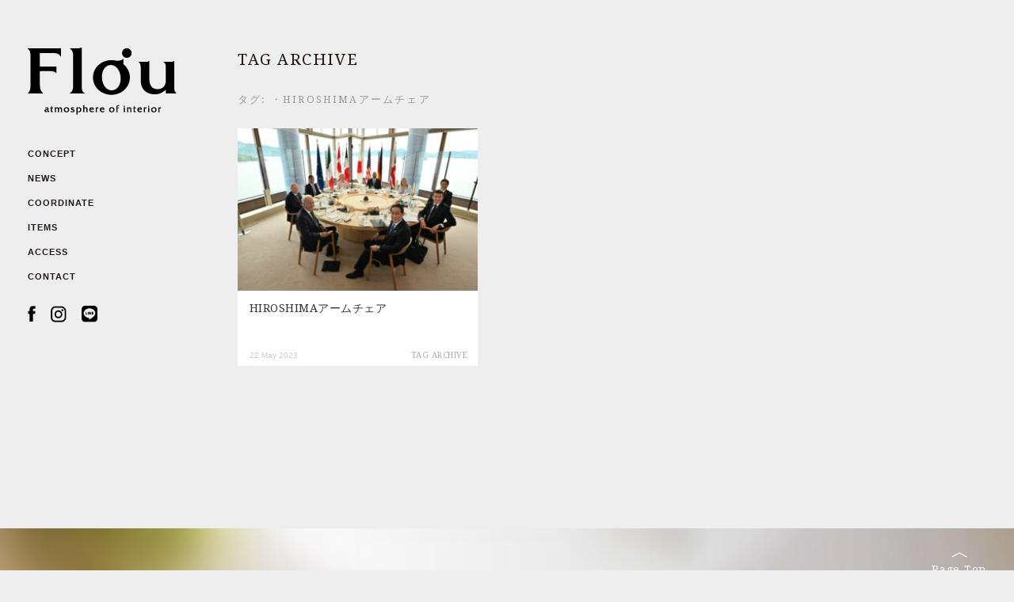

--- FILE ---
content_type: text/html; charset=UTF-8
request_url: https://flou-life.jp/tag/%E3%83%BBhiroshima%E3%82%A2%E3%83%BC%E3%83%A0%E3%83%81%E3%82%A7%E3%82%A2/
body_size: 7439
content:
<!DOCTYPE html>
<html lang="ja">
<head>
	<meta charset="UTF-8">
	<!-- Google Tag Manager -->
	<script>(function(w,d,s,l,i){w[l]=w[l]||[];w[l].push({'gtm.start':
	new Date().getTime(),event:'gtm.js'});var f=d.getElementsByTagName(s)[0],
	j=d.createElement(s),dl=l!='dataLayer'?'&l='+l:'';j.async=true;j.src=
	'https://www.googletagmanager.com/gtm.js?id='+i+dl;f.parentNode.insertBefore(j,f);
	})(window,document,'script','dataLayer','GTM-WBK5ZHG');</script>
	<!-- End Google Tag Manager -->
	<meta name="viewport" content="width=device-width">
	
	<link rel="icon" href="https://flou-life.jp/wp-content/themes/flou2/favicon.png">
	<link href="https://maxcdn.bootstrapcdn.com/font-awesome/4.7.0/css/font-awesome.min.css" rel="stylesheet" integrity="sha384-wvfXpqpZZVQGK6TAh5PVlGOfQNHSoD2xbE+QkPxCAFlNEevoEH3Sl0sibVcOQVnN" crossorigin="anonymous">
	<meta name='robots' content='max-image-preview:large' />
	<style>img:is([sizes="auto" i], [sizes^="auto," i]) { contain-intrinsic-size: 3000px 1500px }</style>
	
<!-- This site is optimized with the Yoast SEO plugin v8.0 - https://yoast.com/wordpress/plugins/seo/ -->
<title>「・HIROSHIMAアームチェア」のタグが付いた記事一覧 | Flou - 広島のインテリアショップ「フロウ」</title>
<link rel="canonical" href="https://flou-life.jp/tag/%e3%83%bbhiroshima%e3%82%a2%e3%83%bc%e3%83%a0%e3%83%81%e3%82%a7%e3%82%a2/" />
<meta property="og:locale" content="ja_JP" />
<meta property="og:type" content="object" />
<meta property="og:title" content="「・HIROSHIMAアームチェア」のタグが付いた記事一覧 | Flou - 広島のインテリアショップ「フロウ」" />
<meta property="og:url" content="https://flou-life.jp/tag/%e3%83%bbhiroshima%e3%82%a2%e3%83%bc%e3%83%a0%e3%83%81%e3%82%a7%e3%82%a2/" />
<meta property="og:site_name" content="Flou - 広島のインテリアショップ「フロウ」" />
<meta name="twitter:card" content="summary_large_image" />
<meta name="twitter:title" content="「・HIROSHIMAアームチェア」のタグが付いた記事一覧 | Flou - 広島のインテリアショップ「フロウ」" />
<script type='application/ld+json'>{"@context":"https:\/\/schema.org","@type":"Organization","url":"https:\/\/flou-life.jp\/","sameAs":["https:\/\/www.facebook.com\/Flou.life\/","https:\/\/www.instagram.com\/flou_photo\/"],"@id":"https:\/\/flou-life.jp\/#organization","name":"Flou","logo":""}</script>
<!-- / Yoast SEO plugin. -->

<link rel='dns-prefetch' href='//code.jquery.com' />
<link rel='dns-prefetch' href='//fonts.googleapis.com' />
<link rel="alternate" type="application/rss+xml" title="Flou - 広島のインテリアショップ「フロウ」 &raquo; ・HIROSHIMAアームチェア タグのフィード" href="https://flou-life.jp/tag/%e3%83%bbhiroshima%e3%82%a2%e3%83%bc%e3%83%a0%e3%83%81%e3%82%a7%e3%82%a2/feed/" />
<script type="text/javascript">
/* <![CDATA[ */
window._wpemojiSettings = {"baseUrl":"https:\/\/s.w.org\/images\/core\/emoji\/16.0.1\/72x72\/","ext":".png","svgUrl":"https:\/\/s.w.org\/images\/core\/emoji\/16.0.1\/svg\/","svgExt":".svg","source":{"concatemoji":"https:\/\/flou-life.jp\/wp-includes\/js\/wp-emoji-release.min.js?ver=6.8.3"}};
/*! This file is auto-generated */
!function(s,n){var o,i,e;function c(e){try{var t={supportTests:e,timestamp:(new Date).valueOf()};sessionStorage.setItem(o,JSON.stringify(t))}catch(e){}}function p(e,t,n){e.clearRect(0,0,e.canvas.width,e.canvas.height),e.fillText(t,0,0);var t=new Uint32Array(e.getImageData(0,0,e.canvas.width,e.canvas.height).data),a=(e.clearRect(0,0,e.canvas.width,e.canvas.height),e.fillText(n,0,0),new Uint32Array(e.getImageData(0,0,e.canvas.width,e.canvas.height).data));return t.every(function(e,t){return e===a[t]})}function u(e,t){e.clearRect(0,0,e.canvas.width,e.canvas.height),e.fillText(t,0,0);for(var n=e.getImageData(16,16,1,1),a=0;a<n.data.length;a++)if(0!==n.data[a])return!1;return!0}function f(e,t,n,a){switch(t){case"flag":return n(e,"\ud83c\udff3\ufe0f\u200d\u26a7\ufe0f","\ud83c\udff3\ufe0f\u200b\u26a7\ufe0f")?!1:!n(e,"\ud83c\udde8\ud83c\uddf6","\ud83c\udde8\u200b\ud83c\uddf6")&&!n(e,"\ud83c\udff4\udb40\udc67\udb40\udc62\udb40\udc65\udb40\udc6e\udb40\udc67\udb40\udc7f","\ud83c\udff4\u200b\udb40\udc67\u200b\udb40\udc62\u200b\udb40\udc65\u200b\udb40\udc6e\u200b\udb40\udc67\u200b\udb40\udc7f");case"emoji":return!a(e,"\ud83e\udedf")}return!1}function g(e,t,n,a){var r="undefined"!=typeof WorkerGlobalScope&&self instanceof WorkerGlobalScope?new OffscreenCanvas(300,150):s.createElement("canvas"),o=r.getContext("2d",{willReadFrequently:!0}),i=(o.textBaseline="top",o.font="600 32px Arial",{});return e.forEach(function(e){i[e]=t(o,e,n,a)}),i}function t(e){var t=s.createElement("script");t.src=e,t.defer=!0,s.head.appendChild(t)}"undefined"!=typeof Promise&&(o="wpEmojiSettingsSupports",i=["flag","emoji"],n.supports={everything:!0,everythingExceptFlag:!0},e=new Promise(function(e){s.addEventListener("DOMContentLoaded",e,{once:!0})}),new Promise(function(t){var n=function(){try{var e=JSON.parse(sessionStorage.getItem(o));if("object"==typeof e&&"number"==typeof e.timestamp&&(new Date).valueOf()<e.timestamp+604800&&"object"==typeof e.supportTests)return e.supportTests}catch(e){}return null}();if(!n){if("undefined"!=typeof Worker&&"undefined"!=typeof OffscreenCanvas&&"undefined"!=typeof URL&&URL.createObjectURL&&"undefined"!=typeof Blob)try{var e="postMessage("+g.toString()+"("+[JSON.stringify(i),f.toString(),p.toString(),u.toString()].join(",")+"));",a=new Blob([e],{type:"text/javascript"}),r=new Worker(URL.createObjectURL(a),{name:"wpTestEmojiSupports"});return void(r.onmessage=function(e){c(n=e.data),r.terminate(),t(n)})}catch(e){}c(n=g(i,f,p,u))}t(n)}).then(function(e){for(var t in e)n.supports[t]=e[t],n.supports.everything=n.supports.everything&&n.supports[t],"flag"!==t&&(n.supports.everythingExceptFlag=n.supports.everythingExceptFlag&&n.supports[t]);n.supports.everythingExceptFlag=n.supports.everythingExceptFlag&&!n.supports.flag,n.DOMReady=!1,n.readyCallback=function(){n.DOMReady=!0}}).then(function(){return e}).then(function(){var e;n.supports.everything||(n.readyCallback(),(e=n.source||{}).concatemoji?t(e.concatemoji):e.wpemoji&&e.twemoji&&(t(e.twemoji),t(e.wpemoji)))}))}((window,document),window._wpemojiSettings);
/* ]]> */
</script>
<style id='wp-emoji-styles-inline-css' type='text/css'>

	img.wp-smiley, img.emoji {
		display: inline !important;
		border: none !important;
		box-shadow: none !important;
		height: 1em !important;
		width: 1em !important;
		margin: 0 0.07em !important;
		vertical-align: -0.1em !important;
		background: none !important;
		padding: 0 !important;
	}
</style>
<link rel='stylesheet' id='wp-block-library-css' href='https://flou-life.jp/wp-includes/css/dist/block-library/style.min.css?ver=6.8.3' type='text/css' media='all' />
<style id='classic-theme-styles-inline-css' type='text/css'>
/*! This file is auto-generated */
.wp-block-button__link{color:#fff;background-color:#32373c;border-radius:9999px;box-shadow:none;text-decoration:none;padding:calc(.667em + 2px) calc(1.333em + 2px);font-size:1.125em}.wp-block-file__button{background:#32373c;color:#fff;text-decoration:none}
</style>
<style id='global-styles-inline-css' type='text/css'>
:root{--wp--preset--aspect-ratio--square: 1;--wp--preset--aspect-ratio--4-3: 4/3;--wp--preset--aspect-ratio--3-4: 3/4;--wp--preset--aspect-ratio--3-2: 3/2;--wp--preset--aspect-ratio--2-3: 2/3;--wp--preset--aspect-ratio--16-9: 16/9;--wp--preset--aspect-ratio--9-16: 9/16;--wp--preset--color--black: #000000;--wp--preset--color--cyan-bluish-gray: #abb8c3;--wp--preset--color--white: #ffffff;--wp--preset--color--pale-pink: #f78da7;--wp--preset--color--vivid-red: #cf2e2e;--wp--preset--color--luminous-vivid-orange: #ff6900;--wp--preset--color--luminous-vivid-amber: #fcb900;--wp--preset--color--light-green-cyan: #7bdcb5;--wp--preset--color--vivid-green-cyan: #00d084;--wp--preset--color--pale-cyan-blue: #8ed1fc;--wp--preset--color--vivid-cyan-blue: #0693e3;--wp--preset--color--vivid-purple: #9b51e0;--wp--preset--gradient--vivid-cyan-blue-to-vivid-purple: linear-gradient(135deg,rgba(6,147,227,1) 0%,rgb(155,81,224) 100%);--wp--preset--gradient--light-green-cyan-to-vivid-green-cyan: linear-gradient(135deg,rgb(122,220,180) 0%,rgb(0,208,130) 100%);--wp--preset--gradient--luminous-vivid-amber-to-luminous-vivid-orange: linear-gradient(135deg,rgba(252,185,0,1) 0%,rgba(255,105,0,1) 100%);--wp--preset--gradient--luminous-vivid-orange-to-vivid-red: linear-gradient(135deg,rgba(255,105,0,1) 0%,rgb(207,46,46) 100%);--wp--preset--gradient--very-light-gray-to-cyan-bluish-gray: linear-gradient(135deg,rgb(238,238,238) 0%,rgb(169,184,195) 100%);--wp--preset--gradient--cool-to-warm-spectrum: linear-gradient(135deg,rgb(74,234,220) 0%,rgb(151,120,209) 20%,rgb(207,42,186) 40%,rgb(238,44,130) 60%,rgb(251,105,98) 80%,rgb(254,248,76) 100%);--wp--preset--gradient--blush-light-purple: linear-gradient(135deg,rgb(255,206,236) 0%,rgb(152,150,240) 100%);--wp--preset--gradient--blush-bordeaux: linear-gradient(135deg,rgb(254,205,165) 0%,rgb(254,45,45) 50%,rgb(107,0,62) 100%);--wp--preset--gradient--luminous-dusk: linear-gradient(135deg,rgb(255,203,112) 0%,rgb(199,81,192) 50%,rgb(65,88,208) 100%);--wp--preset--gradient--pale-ocean: linear-gradient(135deg,rgb(255,245,203) 0%,rgb(182,227,212) 50%,rgb(51,167,181) 100%);--wp--preset--gradient--electric-grass: linear-gradient(135deg,rgb(202,248,128) 0%,rgb(113,206,126) 100%);--wp--preset--gradient--midnight: linear-gradient(135deg,rgb(2,3,129) 0%,rgb(40,116,252) 100%);--wp--preset--font-size--small: 13px;--wp--preset--font-size--medium: 20px;--wp--preset--font-size--large: 36px;--wp--preset--font-size--x-large: 42px;--wp--preset--spacing--20: 0.44rem;--wp--preset--spacing--30: 0.67rem;--wp--preset--spacing--40: 1rem;--wp--preset--spacing--50: 1.5rem;--wp--preset--spacing--60: 2.25rem;--wp--preset--spacing--70: 3.38rem;--wp--preset--spacing--80: 5.06rem;--wp--preset--shadow--natural: 6px 6px 9px rgba(0, 0, 0, 0.2);--wp--preset--shadow--deep: 12px 12px 50px rgba(0, 0, 0, 0.4);--wp--preset--shadow--sharp: 6px 6px 0px rgba(0, 0, 0, 0.2);--wp--preset--shadow--outlined: 6px 6px 0px -3px rgba(255, 255, 255, 1), 6px 6px rgba(0, 0, 0, 1);--wp--preset--shadow--crisp: 6px 6px 0px rgba(0, 0, 0, 1);}:where(.is-layout-flex){gap: 0.5em;}:where(.is-layout-grid){gap: 0.5em;}body .is-layout-flex{display: flex;}.is-layout-flex{flex-wrap: wrap;align-items: center;}.is-layout-flex > :is(*, div){margin: 0;}body .is-layout-grid{display: grid;}.is-layout-grid > :is(*, div){margin: 0;}:where(.wp-block-columns.is-layout-flex){gap: 2em;}:where(.wp-block-columns.is-layout-grid){gap: 2em;}:where(.wp-block-post-template.is-layout-flex){gap: 1.25em;}:where(.wp-block-post-template.is-layout-grid){gap: 1.25em;}.has-black-color{color: var(--wp--preset--color--black) !important;}.has-cyan-bluish-gray-color{color: var(--wp--preset--color--cyan-bluish-gray) !important;}.has-white-color{color: var(--wp--preset--color--white) !important;}.has-pale-pink-color{color: var(--wp--preset--color--pale-pink) !important;}.has-vivid-red-color{color: var(--wp--preset--color--vivid-red) !important;}.has-luminous-vivid-orange-color{color: var(--wp--preset--color--luminous-vivid-orange) !important;}.has-luminous-vivid-amber-color{color: var(--wp--preset--color--luminous-vivid-amber) !important;}.has-light-green-cyan-color{color: var(--wp--preset--color--light-green-cyan) !important;}.has-vivid-green-cyan-color{color: var(--wp--preset--color--vivid-green-cyan) !important;}.has-pale-cyan-blue-color{color: var(--wp--preset--color--pale-cyan-blue) !important;}.has-vivid-cyan-blue-color{color: var(--wp--preset--color--vivid-cyan-blue) !important;}.has-vivid-purple-color{color: var(--wp--preset--color--vivid-purple) !important;}.has-black-background-color{background-color: var(--wp--preset--color--black) !important;}.has-cyan-bluish-gray-background-color{background-color: var(--wp--preset--color--cyan-bluish-gray) !important;}.has-white-background-color{background-color: var(--wp--preset--color--white) !important;}.has-pale-pink-background-color{background-color: var(--wp--preset--color--pale-pink) !important;}.has-vivid-red-background-color{background-color: var(--wp--preset--color--vivid-red) !important;}.has-luminous-vivid-orange-background-color{background-color: var(--wp--preset--color--luminous-vivid-orange) !important;}.has-luminous-vivid-amber-background-color{background-color: var(--wp--preset--color--luminous-vivid-amber) !important;}.has-light-green-cyan-background-color{background-color: var(--wp--preset--color--light-green-cyan) !important;}.has-vivid-green-cyan-background-color{background-color: var(--wp--preset--color--vivid-green-cyan) !important;}.has-pale-cyan-blue-background-color{background-color: var(--wp--preset--color--pale-cyan-blue) !important;}.has-vivid-cyan-blue-background-color{background-color: var(--wp--preset--color--vivid-cyan-blue) !important;}.has-vivid-purple-background-color{background-color: var(--wp--preset--color--vivid-purple) !important;}.has-black-border-color{border-color: var(--wp--preset--color--black) !important;}.has-cyan-bluish-gray-border-color{border-color: var(--wp--preset--color--cyan-bluish-gray) !important;}.has-white-border-color{border-color: var(--wp--preset--color--white) !important;}.has-pale-pink-border-color{border-color: var(--wp--preset--color--pale-pink) !important;}.has-vivid-red-border-color{border-color: var(--wp--preset--color--vivid-red) !important;}.has-luminous-vivid-orange-border-color{border-color: var(--wp--preset--color--luminous-vivid-orange) !important;}.has-luminous-vivid-amber-border-color{border-color: var(--wp--preset--color--luminous-vivid-amber) !important;}.has-light-green-cyan-border-color{border-color: var(--wp--preset--color--light-green-cyan) !important;}.has-vivid-green-cyan-border-color{border-color: var(--wp--preset--color--vivid-green-cyan) !important;}.has-pale-cyan-blue-border-color{border-color: var(--wp--preset--color--pale-cyan-blue) !important;}.has-vivid-cyan-blue-border-color{border-color: var(--wp--preset--color--vivid-cyan-blue) !important;}.has-vivid-purple-border-color{border-color: var(--wp--preset--color--vivid-purple) !important;}.has-vivid-cyan-blue-to-vivid-purple-gradient-background{background: var(--wp--preset--gradient--vivid-cyan-blue-to-vivid-purple) !important;}.has-light-green-cyan-to-vivid-green-cyan-gradient-background{background: var(--wp--preset--gradient--light-green-cyan-to-vivid-green-cyan) !important;}.has-luminous-vivid-amber-to-luminous-vivid-orange-gradient-background{background: var(--wp--preset--gradient--luminous-vivid-amber-to-luminous-vivid-orange) !important;}.has-luminous-vivid-orange-to-vivid-red-gradient-background{background: var(--wp--preset--gradient--luminous-vivid-orange-to-vivid-red) !important;}.has-very-light-gray-to-cyan-bluish-gray-gradient-background{background: var(--wp--preset--gradient--very-light-gray-to-cyan-bluish-gray) !important;}.has-cool-to-warm-spectrum-gradient-background{background: var(--wp--preset--gradient--cool-to-warm-spectrum) !important;}.has-blush-light-purple-gradient-background{background: var(--wp--preset--gradient--blush-light-purple) !important;}.has-blush-bordeaux-gradient-background{background: var(--wp--preset--gradient--blush-bordeaux) !important;}.has-luminous-dusk-gradient-background{background: var(--wp--preset--gradient--luminous-dusk) !important;}.has-pale-ocean-gradient-background{background: var(--wp--preset--gradient--pale-ocean) !important;}.has-electric-grass-gradient-background{background: var(--wp--preset--gradient--electric-grass) !important;}.has-midnight-gradient-background{background: var(--wp--preset--gradient--midnight) !important;}.has-small-font-size{font-size: var(--wp--preset--font-size--small) !important;}.has-medium-font-size{font-size: var(--wp--preset--font-size--medium) !important;}.has-large-font-size{font-size: var(--wp--preset--font-size--large) !important;}.has-x-large-font-size{font-size: var(--wp--preset--font-size--x-large) !important;}
:where(.wp-block-post-template.is-layout-flex){gap: 1.25em;}:where(.wp-block-post-template.is-layout-grid){gap: 1.25em;}
:where(.wp-block-columns.is-layout-flex){gap: 2em;}:where(.wp-block-columns.is-layout-grid){gap: 2em;}
:root :where(.wp-block-pullquote){font-size: 1.5em;line-height: 1.6;}
</style>
<link rel='stylesheet' id='foundation.css-css' href='https://flou-life.jp/wp-content/themes/flou2/css/foundation.min.css?ver=6.4.0' type='text/css' media='all' />
<link rel='stylesheet' id='fonts-droid-serif-css' href='//fonts.googleapis.com/css?family=Droid+Serif&#038;ver=6.8.3' type='text/css' media='all' />
<link rel='stylesheet' id='style.css-css' href='https://flou-life.jp/wp-content/themes/flou2/css/style.css?ver=19080600' type='text/css' media='all' />
<link rel="https://api.w.org/" href="https://flou-life.jp/wp-json/" /><link rel="alternate" title="JSON" type="application/json" href="https://flou-life.jp/wp-json/wp/v2/tags/467" /><link rel="EditURI" type="application/rsd+xml" title="RSD" href="https://flou-life.jp/xmlrpc.php?rsd" />
<meta name="generator" content="WordPress 6.8.3" />
</head>

<body class="archive tag tag-hiroshima tag-467 wp-theme-flou2">


<!-- <div id="fb-root"></div>
<script>(function(d, s, id) {
  var js, fjs = d.getElementsByTagName(s)[0];
  if (d.getElementById(id)) return;
  js = d.createElement(s); js.id = id;
  js.src = "//connect.facebook.net/ja_JP/sdk.js#xfbml=1&version=v2.9&appId=786445341512159";
  fjs.parentNode.insertBefore(js, fjs);
}(document, 'script', 'facebook-jssdk'));</script> -->

<!-- Google Tag Manager (noscript) -->
<noscript><iframe src="https://www.googletagmanager.com/ns.html?id=GTM-WBK5ZHG"
height="0" width="0" style="display:none;visibility:hidden"></iframe></noscript>
<!-- End Google Tag Manager (noscript) -->

	<div id="wrapper" class="wrapper">

		<header id="site-header" class="site-header">

			<p class="site-logo"><a href="https://flou-life.jp"><img src="https://flou-life.jp/wp-content/themes/flou2/img/logo.png" alt="Flou - 広島のインテリアショップ『フロウ』"></a></p>

			<a id="menu-trigger" class="menu-trigger" href="javascript:void(0)">
				<span></span>
				<span></span>
				<span></span>
			</a>

			<nav id="site-navi" class="site-navi black">
				<ul>
										<!-- <li><a href="https://flou-life.jp#">TOP</a></li> -->
					<li><a href="https://flou-life.jp#concept">CONCEPT</a></li>
					<!-- <li><a href="https://flou-life.jp#news">NEWS</a></li>
					<li><a href="https://flou-life.jp#coordinate">COORDINATE</a></li>
					<li><a href="https://flou-life.jp#items">ITEMS</a></li> -->
					<li><a href="https://flou-life.jp/category/news">NEWS</a></li>
					<li><a href="https://flou-life.jp/category/coordinate">COORDINATE</a></li>
					<li><a href="https://flou-life.jp/category/items">ITEMS</a></li>
					<!-- <li><a href="https://flou-life.jp#life">Flóu LIFE</a></li> -->
					<li><a href="https://flou-life.jp#access">ACCESS</a></li>
					<li><a href="https://flou-life.jp#contact">CONTACT</a></li>
					<!-- <li><a href="http://flou14.exblog.jp/" target="_blank">BLOG</a></li> -->
					<li class="icon icon-facebook"><a href="https://www.facebook.com/MARGINAL.H" target="_blank"><img src="https://flou-life.jp/wp-content/themes/flou2/img/fb_ico_b.png" alt="Flóu facebook Page"></a></li>
					<li class="icon icon-instagram"><a href="https://www.instagram.com/flou_marginal" target="_blank"><img src="https://flou-life.jp/wp-content/themes/flou2/img/insta_ico_b.png" alt="Flóu Instagram"></a></li>
					<li class="icon icon-instagram"><a href="https://lin.ee/U8bYkQ0" target="_blank"><img src="https://flou-life.jp/wp-content/themes/flou2/img/line_ico_b.png" alt="Flóu Instagram"></a></li>
				</ul>
			</nav>
		</header>
		
		<div id="container" class="container">


		<div id="entries" class="section sec-entries">
			<div class="inner">
				<p class="sec-heading">TAG ARCHIVE</p>
				<h1 class="sub">タグ: <span>・HIROSHIMAアームチェア</span></h1>
				<div class="posts wp-posts max3 cf">
					<article class="post-col">
						<div class="post">
							<a href="https://flou-life.jp/2023/05/22/4961/">
								<div class="post-overlay post-overlay-view"><img src="https://flou-life.jp/wp-content/themes/flou2/img/view.png" alt="" /></div>
								<p class="picture" style="background-image: url(https://flou-life.jp/wp-content/uploads/2023/05/G7　ヒロシマチェア①-300x200.jpg);">
									<img src="https://flou-life.jp/wp-content/uploads/2023/05/G7　ヒロシマチェア①-300x200.jpg" alt="">
								</p>
								<h1 class="title">HIROSHIMAアームチェア</h1>
								<p class="date">22 May 2023</p>
								<p class="cat">TAG ARCHIVE</p>
							</a>
						</div>
					</article>
				</div>
			
			</div>
		</div>

		<div class="section sec-pagenation">
			<div class="inner">
						</div>
		</div>
	

			<footer id="site-footer" class="site-footer">
				<div class="page-top"><a href="#"><img class="arw" width="20" src="https://flou-life.jp/wp-content/themes/flou2/img/arw_u_w.png" alt="">Page Top</a></div>

				<p class="copyright">© 2014-2026 Flóu All Rights Reserved</p>

			</footer>
			

		</div><!-- /#container -->
		
	</div><!-- /#wrapper -->
		
	<div id="overlay-marginal" class="overlay-content">
		<div class="marginal-body">
			<h3><img src="https://flou-life.jp/wp-content/themes/flou2/img/marginal_logo_l.png" alt="MARGINAL 広島"></h3>
			<div class="cf">
				<p class="marginal-text">Flóuとは別コンセプトのショップに、マージナル広島があります。<br>
					2003年にオープンして以来、知的好奇心をくすぐるシックなアイテムを提供。<br> 家具・雑貨・照明・カーテンなど。より多くの人々に共感してもらえる「心地」良さを表現しています。<br>またインテリアだけではなく食器やバック、アクセサリーを扱うなど、<br>ライフスタイルをより深く考え届ける。それがマージナル広島です。</p>
				<div class="marginal-photo">
					<div class="photo"><img src="https://flou-life.jp/wp-content/themes/flou2/img/marginal_shop1.jpg" width="303" height="180" alt="MARGINAL 広島 店舗"></div>
					<div class="photo"><img src="https://flou-life.jp/wp-content/themes/flou2/img/marginal_shop2.jpg" width="303" height="180" alt="MARGINAL 広島 店舗"></div>
				</div>
			</div>
			<a class="shop-information" href="https://www.facebook.com/MARGINAL.H" target="_blank"><img src="https://flou-life.jp/wp-content/themes/flou2/img/shop_information.png" alt="MARGINAL 広島 facebook ページ"></a>
			<a href="javascript:void(0);" class="close"><img src="https://flou-life.jp/wp-content/themes/flou2/img/close_button.png" alt="閉じる"></a>
		</div>
	</div><!--/#overlay-marginal -->

<script type="speculationrules">
{"prefetch":[{"source":"document","where":{"and":[{"href_matches":"\/*"},{"not":{"href_matches":["\/wp-*.php","\/wp-admin\/*","\/wp-content\/uploads\/*","\/wp-content\/*","\/wp-content\/plugins\/*","\/wp-content\/themes\/flou2\/*","\/*\\?(.+)"]}},{"not":{"selector_matches":"a[rel~=\"nofollow\"]"}},{"not":{"selector_matches":".no-prefetch, .no-prefetch a"}}]},"eagerness":"conservative"}]}
</script>
<script type="text/javascript" src="//code.jquery.com/jquery-3.2.1.min.js?ver=3.2.1" id="jquery.js-js"></script>
<script type="text/javascript" src="https://flou-life.jp/wp-content/themes/flou2/js/jquery.cycle2.min.js?ver=3.3.6" id="jquery.cycle2.js-js"></script>
<script type="text/javascript" src="https://flou-life.jp/wp-content/themes/flou2/js/jquery.smoothscroll.js?ver=0.1" id="jquery.smoothscroll.js-js"></script>
<script type="text/javascript" src="https://flou-life.jp/wp-content/themes/flou2/js/common.js?ver=19080201" id="common.js-js"></script>
<script>
$(function() {
	
	var $window = $(window);

	// Global Navi
	Navi.init();

	// Smooth Scroll
	$.smoothScroll();


	// Adjust Height
	$('#entries .wp-posts .title').autoHeight();



	var onScroll = function() {
		Navi.update();
		ScrollObserver.update();
	};

	var onResize = function() {
		Navi.resize();
		ScrollObserver.resize();

		$.smoothScroll('option', { adjust: Media.isMobile() ? -45 : 0 });
	};


	$(window)
		.on('scroll', onScroll)
		.on('resize', onResize);

	onResize();

});
</script>

</body>
</html>


--- FILE ---
content_type: text/css
request_url: https://flou-life.jp/wp-content/themes/flou2/css/style.css?ver=19080600
body_size: 10121
content:
@charset "UTF-8";
/*! sanitize.css v5.0.0 | CC0 License | github.com/jonathantneal/sanitize.css */
/* Document (https://html.spec.whatwg.org/multipage/semantics.html#semantics)
   ========================================================================== */
/**
 * 1. Remove repeating backgrounds in all browsers (opinionated).
 * 2. Add box sizing inheritence in all browsers (opinionated).
 */
*,
::before,
::after {
  background-repeat: no-repeat;
  /* 1 */
  -webkit-box-sizing: inherit;
  box-sizing: inherit;
  /* 2 */ }

/**
 * 1. Add text decoration inheritance in all browsers (opinionated).
 * 2. Add vertical alignment inheritence in all browsers (opinionated).
 */
::before,
::after {
  text-decoration: inherit;
  /* 1 */
  vertical-align: inherit;
  /* 2 */ }

/**
 * 1. Add border box sizing in all browsers (opinionated).
 * 2. Add the default cursor in all browsers (opinionated).
 * 3. Prevent font size adjustments after orientation changes in IE and iOS.
 */
html {
  -webkit-box-sizing: border-box;
  box-sizing: border-box;
  /* 1 */
  cursor: default;
  /* 2 */
  -ms-text-size-adjust: 100%;
  /* 3 */
  -webkit-text-size-adjust: 100%;
  /* 3 */ }

/* Sections (https://html.spec.whatwg.org/multipage/semantics.html#sections)
   ========================================================================== */
/**
 * Add the correct display in IE 9-.
 */
article,
aside,
footer,
header,
nav,
section {
  display: block; }

/**
 * Remove the margin in all browsers (opinionated).
 */
body {
  margin: 0; }

/**
 * Correct the font size and margin on `h1` elements within `section` and
 * `article` contexts in Chrome, Firefox, and Safari.
 */
h1 {
  font-size: 2em;
  margin: .67em 0; }

/* Grouping content (https://html.spec.whatwg.org/multipage/semantics.html#grouping-content)
   ========================================================================== */
/**
 * Add the correct display in IE 9-.
 * 1. Add the correct display in IE.
 */
figcaption,
figure,
main {
  /* 1 */
  display: block; }

/**
 * Add the correct margin in IE 8.
 */
figure {
  margin: 1em 40px; }

/**
 * 1. Add the correct box sizing in Firefox.
 * 2. Show the overflow in Edge and IE.
 */
hr {
  -webkit-box-sizing: content-box;
  box-sizing: content-box;
  /* 1 */
  height: 0;
  /* 1 */
  overflow: visible;
  /* 2 */ }

/**
 * Remove the list style on navigation lists in all browsers (opinionated).
 */
nav ol,
nav ul {
  list-style: none; }

/**
 * 1. Correct the inheritance and scaling of font size in all browsers.
 * 2. Correct the odd `em` font sizing in all browsers.
 */
pre {
  font-family: monospace, monospace;
  /* 1 */
  font-size: 1em;
  /* 2 */ }

/* Text-level semantics (https://html.spec.whatwg.org/multipage/semantics.html#text-level-semantics)
   ========================================================================== */
/**
 * 1. Remove the gray background on active links in IE 10.
 * 2. Remove gaps in links underline in iOS 8+ and Safari 8+.
 */
a {
  background-color: transparent;
  /* 1 */
  -webkit-text-decoration-skip: objects;
  /* 2 */ }

/**
 * 1. Remove the bottom border in Firefox 39-.
 * 2. Add the correct text decoration in Chrome, Edge, IE, Opera, and Safari.
 */
abbr[title] {
  border-bottom: none;
  /* 1 */
  text-decoration: underline;
  /* 2 */
  -webkit-text-decoration: underline dotted;
  text-decoration: underline dotted;
  /* 2 */ }

/**
 * Prevent the duplicate application of `bolder` by the next rule in Safari 6.
 */
b,
strong {
  font-weight: inherit; }

/**
 * Add the correct font weight in Chrome, Edge, and Safari.
 */
b,
strong {
  font-weight: bolder; }

/**
 * 1. Correct the inheritance and scaling of font size in all browsers.
 * 2. Correct the odd `em` font sizing in all browsers.
 */
code,
kbd,
samp {
  font-family: monospace, monospace;
  /* 1 */
  font-size: 1em;
  /* 2 */ }

/**
 * Add the correct font style in Android 4.3-.
 */
dfn {
  font-style: italic; }

/**
 * Add the correct background and color in IE 9-.
 */
mark {
  background-color: #ffff00;
  color: #000000; }

/**
 * Add the correct font size in all browsers.
 */
small {
  font-size: 80%; }

/**
 * Prevent `sub` and `sup` elements from affecting the line height in
 * all browsers.
 */
sub,
sup {
  font-size: 75%;
  line-height: 0;
  position: relative;
  vertical-align: baseline; }

sub {
  bottom: -.25em; }

sup {
  top: -.5em; }

/*
 * Remove the text shadow on text selections (opinionated).
 * 1. Restore the coloring undone by defining the text shadow (opinionated).
 */
::-moz-selection {
  background-color: #b3d4fc;
  /* 1 */
  color: #000000;
  /* 1 */
  text-shadow: none; }

::selection {
  background-color: #b3d4fc;
  /* 1 */
  color: #000000;
  /* 1 */
  text-shadow: none; }

/* Embedded content (https://html.spec.whatwg.org/multipage/embedded-content.html#embedded-content)
   ========================================================================== */
/*
 * Change the alignment on media elements in all browers (opinionated).
 */
audio,
canvas,
iframe,
img,
svg,
video {
  vertical-align: middle; }

/**
 * Add the correct display in IE 9-.
 */
audio,
video {
  display: inline-block; }

/**
 * Add the correct display in iOS 4-7.
 */
audio:not([controls]) {
  display: none;
  height: 0; }

/**
 * Remove the border on images inside links in IE 10-.
 */
img {
  border-style: none; }

/**
 * Change the fill color to match the text color in all browsers (opinionated).
 */
svg {
  fill: currentColor; }

/**
 * Hide the overflow in IE.
 */
svg:not(:root) {
  overflow: hidden; }

/* Tabular data (https://html.spec.whatwg.org/multipage/tables.html#tables)
   ========================================================================== */
/**
 * Collapse border spacing
 */
table {
  border-collapse: collapse; }

/* Forms (https://html.spec.whatwg.org/multipage/forms.html#forms)
   ========================================================================== */
/**
 * Remove the margin in Firefox and Safari.
 */
button,
input,
optgroup,
select,
textarea {
  margin: 0; }

/**
 * Inherit styling in all browsers (opinionated).
 */
button,
input,
select,
textarea {
  background-color: transparent;
  color: inherit;
  font-size: inherit;
  line-height: inherit; }

/**
 * Show the overflow in IE.
 * 1. Show the overflow in Edge.
 */
button,
input {
  /* 1 */
  overflow: visible; }

/**
 * Remove the inheritance of text transform in Edge, Firefox, and IE.
 * 1. Remove the inheritance of text transform in Firefox.
 */
button,
select {
  /* 1 */
  text-transform: none; }

/**
 * 1. Prevent a WebKit bug where (2) destroys native `audio` and `video`
 *    controls in Android 4.
 * 2. Correct the inability to style clickable types in iOS and Safari.
 */
button,
html [type="button"],
[type="reset"],
[type="submit"] {
  -webkit-appearance: button;
  /* 2 */ }

/**
 * Remove the inner border and padding in Firefox.
 */
button::-moz-focus-inner,
[type="button"]::-moz-focus-inner,
[type="reset"]::-moz-focus-inner,
[type="submit"]::-moz-focus-inner {
  border-style: none;
  padding: 0; }

/**
 * Restore the focus styles unset by the previous rule.
 */
button:-moz-focusring,
[type="button"]:-moz-focusring,
[type="reset"]:-moz-focusring,
[type="submit"]:-moz-focusring {
  outline: 1px dotted ButtonText; }

/**
 * 1. Correct the text wrapping in Edge and IE.
 * 2. Correct the color inheritance from `fieldset` elements in IE.
 * 3. Remove the padding so developers are not caught out when they zero out
 *    `fieldset` elements in all browsers.
 */
legend {
  -webkit-box-sizing: border-box;
  box-sizing: border-box;
  /* 1 */
  color: inherit;
  /* 2 */
  display: table;
  /* 1 */
  max-width: 100%;
  /* 1 */
  padding: 0;
  /* 3 */
  white-space: normal;
  /* 1 */ }

/**
 * 1. Add the correct display in IE 9-.
 * 2. Add the correct vertical alignment in Chrome, Firefox, and Opera.
 */
progress {
  display: inline-block;
  /* 1 */
  vertical-align: baseline;
  /* 2 */ }

/**
 * 1. Remove the default vertical scrollbar in IE.
 * 2. Change the resize direction on textareas in all browsers (opinionated).
 */
textarea {
  overflow: auto;
  /* 1 */
  resize: vertical;
  /* 2 */ }

/**
 * 1. Add the correct box sizing in IE 10-.
 * 2. Remove the padding in IE 10-.
 */
[type="checkbox"],
[type="radio"] {
  -webkit-box-sizing: border-box;
  box-sizing: border-box;
  /* 1 */
  padding: 0;
  /* 2 */ }

/**
 * Correct the cursor style of increment and decrement buttons in Chrome.
 */
[type="number"]::-webkit-inner-spin-button,
[type="number"]::-webkit-outer-spin-button {
  height: auto; }

/**
 * 1. Correct the odd appearance in Chrome and Safari.
 * 2. Correct the outline style in Safari.
 */
[type="search"] {
  -webkit-appearance: textfield;
  /* 1 */
  outline-offset: -2px;
  /* 2 */ }

/**
 * Remove the inner padding and cancel buttons in Chrome and Safari on macOS.
 */
[type="search"]::-webkit-search-cancel-button,
[type="search"]::-webkit-search-decoration {
  -webkit-appearance: none; }

/**
 * 1. Correct the inability to style clickable types in iOS and Safari.
 * 2. Change font properties to `inherit` in Safari.
 */
::-webkit-file-upload-button {
  -webkit-appearance: button;
  /* 1 */
  font: inherit;
  /* 2 */ }

/* Interactive elements (https://html.spec.whatwg.org/multipage/forms.html#interactive-elements)
   ========================================================================== */
/*
 * Add the correct display in IE 9-.
 * 1. Add the correct display in Edge, IE, and Firefox.
 */
details,
menu {
  display: block; }

/*
 * Add the correct display in all browsers.
 */
summary {
  display: list-item; }

/* Scripting (https://html.spec.whatwg.org/multipage/scripting.html#scripting-3)
   ========================================================================== */
/**
 * Add the correct display in IE 9-.
 */
canvas {
  display: inline-block; }

/**
 * Add the correct display in IE.
 */
template {
  display: none; }

/* User interaction (https://html.spec.whatwg.org/multipage/interaction.html#editing)
   ========================================================================== */
/*
 * Remove the tapping delay on clickable elements (opinionated).
 * 1. Remove the tapping delay in IE 10.
 */
a,
area,
button,
input,
label,
select,
summary,
textarea,
[tabindex] {
  -ms-touch-action: manipulation;
  /* 1 */
  touch-action: manipulation; }

/**
 * Add the correct display in IE 10-.
 */
[hidden] {
  display: none; }

/* ARIA (https://w3c.github.io/html-aria/)
   ========================================================================== */
/**
 * Change the cursor on busy elements (opinionated).
 */
[aria-busy="true"] {
  cursor: progress; }

/*
 * Change the cursor on control elements (opinionated).
 */
[aria-controls] {
  cursor: pointer; }

/*
 * Change the display on visually hidden accessible elements (opinionated).
 */
[aria-hidden="false"][hidden]:not(:focus) {
  clip: rect(0, 0, 0, 0);
  display: inherit;
  position: absolute; }

/*
 * Change the cursor on disabled, not-editable, or otherwise
 * inoperable elements (opinionated).
 */
[aria-disabled] {
  cursor: default; }

/* --------------------------------------------
    BASE
-------------------------------------------- */
::-moz-selection {
  background: #ccc; }
::selection {
  background: #ccc; }

::-moz-selection {
  background: #ccc; }

html {
  font-size: 16px; }

html, body {
  height: 100%; }

body {
  color: #231815;
  background-color: #eee;
  font-family: "Droid Serif", "游明朝体", "Yu Mincho", "ヒラギノ明朝 Pro", "Hiragino Mincho Pro", YuMincho, "HG明朝E", "ＭＳ Ｐ明朝", "ＭＳ 明朝", serif;
  -webkit-font-smoothing: antialiased; }

h1, h2, h3, h4, h5, h6 {
  font-family: "Droid Serif", "游明朝体", "Yu Mincho", "ヒラギノ明朝 Pro", "Hiragino Mincho Pro", YuMincho, "HG明朝E", "ＭＳ Ｐ明朝", "ＭＳ 明朝", serif; }

ul, ol, li {
  list-style: none;
  margin: 0; }

a {
  color: #2c3449;
  text-decoration: none; }
  a img {
    -webkit-transition: opacity .15s ease-in;
    -o-transition: opacity .15s ease-in;
    transition: opacity .15s ease-in;
    border: 0; }
  a:visited {
    color: #2c3449; }
  a:hover {
    color: #2c3449; }
    a:hover img {
      opacity: .5; }
  a.deactive {
    cursor: default; }
    a.deactive:hover img {
      opacity: .5; }

/* --------------------------------------------
    UTIL
-------------------------------------------- */
.vc-container .inner {
  text-align: left;
  display: inline-block;
  vertical-align: middle; }

.vc-container:after {
  content: "";
  display: inline-block;
  height: 100%;
  width: 1px;
  vertical-align: middle; }

.cf:before, .site-footer:before, .sec-info .shop-photo:before, .sec-contact .contact-item:before, #overlay-marginal .marginal-body .marginal-photo:before, .cf:after, .site-footer:after, .sec-info .shop-photo:after, .sec-contact .contact-item:after, #overlay-marginal .marginal-body .marginal-photo:after {
  display: table;
  content: " "; }

.cf:after, .site-footer:after, .sec-info .shop-photo:after, .sec-contact .contact-item:after, #overlay-marginal .marginal-body .marginal-photo:after {
  clear: both; }

/* --------------------------------------------
    COMMON
-------------------------------------------- */
.wrapper,
.container {
  height: 100%; }

.section {
  margin: 65px 0;
  padding: 0 0 0 240px;
  position: relative; }

.inner {
  width: 920px;
  margin: 0 auto;
  padding: 0 0 35px 0; }

/**
 *   Header
 */
.site-header {
  position: absolute;
  top: 60px;
  left: 35px;
  z-index: 9998;
  -webkit-transition: top 0.8s cubic-bezier(0, 0.38, 0.28, 1.1);
  -o-transition: top 0.8s cubic-bezier(0, 0.38, 0.28, 1.1);
  transition: top 0.8s cubic-bezier(0, 0.38, 0.28, 1.1); }
  .site-header.noeffect {
    position: fixed;
    -webkit-transition: none;
    -o-transition: none;
    transition: none; }

.site-logo {
  width: 188px;
  margin: 0 0 40px; }
  .site-logo img {
    display: block; }

nav.site-navi ul {
  margin: 0; }
  nav.site-navi ul li {
    margin: 0 0 15px;
    line-height: 1; }
    nav.site-navi ul li a {
      font-family: Helvetica, Arial, sans-serif;
      font-weight: bold;
      color: #231815;
      font-size: 11px;
      letter-spacing: 1px;
      -webkit-transition: opacity .15s ease-in;
      -o-transition: opacity .15s ease-in;
      transition: opacity .15s ease-in; }
      nav.site-navi ul li a img {
        vertical-align: top; }
      nav.site-navi ul li a:visited {
        color: #231815; }
      nav.site-navi ul li a:hover {
        opacity: .5; }
      nav.site-navi ul li a.deactive {
        cursor: default; }
      nav.site-navi ul li a.deactive:hover img {
        opacity: 1 !important; }
    nav.site-navi ul li.icon {
      margin-top: 15px;
      margin-right: 15px;
      display: inline-block; }
      nav.site-navi ul li.icon:last-child {
        margin-right: 0; }
      nav.site-navi ul li.icon.icon-facebook {
        width: 10px; }
      nav.site-navi ul li.icon.icon-instagram {
        width: 20px; }
      nav.site-navi ul li.icon img {
        width: 100%; }

/**
 *   Heading
 */
.sec-heading {
  text-transform: uppercase;
  font-size: 20px;
  letter-spacing: .075em;
  margin: 0 0 35px;
  line-height: 1; }

.sub {
  font-family: 'Droid Serif', '游明朝体', 'Yu Mincho', 'ヒラギノ明朝 Pro', 'Hiragino Mincho Pro', YuMincho, 'HG明朝E', 'ＭＳ Ｐ明朝', 'ＭＳ 明朝', serif;
  font-size: 12.5px;
  color: #999;
  margin: 35px 0 30px;
  letter-spacing: .175em;
  line-height: 1; }
  .sub a {
    color: #999; }

/**
 *   Read more
 */
.read-more-r,
.read-more-d {
  color: #717171;
  font-size: 14px;
  letter-spacing: .05em;
  -webkit-transition: opacity .5s ease;
  -o-transition: opacity .5s ease;
  transition: opacity .5s ease; }
  .read-more-r:visited,
  .read-more-d:visited {
    color: #717171; }
  .read-more-r:hover,
  .read-more-d:hover {
    opacity: .5; }
    .read-more-r:hover img,
    .read-more-d:hover img {
      opacity: 1; }

.read-more-r {
  padding-right: 7px;
  float: right;
  display: block;
  margin: 20px 0 40px; }
  .read-more-r .arw {
    vertical-align: middle;
    margin-left: 10px; }

.read-more-d .arw {
  display: block;
  margin: 5px auto 0; }

/**
 *   Posts
 */
.posts {
  margin-right: -2px;
  margin-left: -3px;
  min-height: 300px; }
  .posts.loading {
    background: url(../img/ajax-loader.gif) center center no-repeat; }
  .posts.max3 .post-col {
    width: 33.3333%; }
  .posts .post-col {
    float: left;
    position: relative;
    font-family: Helvetica, Arial, sans-serif;
    width: 25%;
    margin-bottom: 5px;
    padding: 0 2px 0 3px; }
    .posts .post-col:last-child {
      margin-right: 0; }
    .posts .post-col .post {
      min-height: 300px;
      background-color: #fff;
      padding-bottom: 30px; }
    .posts .post-col .title, .posts .post-col .caption, .posts .post-col .date, .posts .post-col .cat {
      font-size: 12px;
      line-height: 1.75em;
      padding: 5px 15px;
      margin: 0; }
    .posts .post-col .title, .posts .post-col .caption {
      max-height: 95px;
      overflow: hidden; }
    .posts .post-col .title {
      max-height: 50px;
      font-size: 14px;
      letter-spacing: .035em; }
    .posts .post-col .date, .posts .post-col .cat {
      position: absolute;
      bottom: 0;
      font-size: 10px;
      color: #ccc; }
    .posts .post-col .cat {
      font-family: "Droid Serif", "游明朝体", "Yu Mincho", "ヒラギノ明朝 Pro", "Hiragino Mincho Pro", YuMincho, "HG明朝E", "ＭＳ Ｐ明朝", "ＭＳ 明朝", serif;
      right: 0;
      letter-spacing: .05em;
      color: #aaa; }
    .posts .post-col .picture {
      text-align: center;
      height: 172px;
      overflow: hidden;
      background: center center / cover no-repeat #333;
      margin-bottom: 5px; }
      .posts .post-col .picture img {
        width: 215px;
        opacity: 0; }
    .posts .post-col a {
      display: block;
      color: #333;
      width: 100%;
      height: 100%; }
      .posts .post-col a:hover .post-overlay,
      .posts .post-col a:hover .post-overlay img {
        opacity: 1; }
  .posts.wp-posts .picture {
    height: 205px; }

.posts-more {
  display: block;
  letter-spacing: .1em;
  cursor: pointer;
  text-align: center;
  margin: 40px 0; }
  .posts-more img.loading {
    margin: 6px 0 0;
    display: none; }

.post-overlay {
  background-color: rgba(0, 0, 0, 0.45);
  position: absolute;
  top: 0;
  left: 0;
  right: 0;
  bottom: 0;
  margin: 0 2px 0 3px;
  opacity: 0;
  -webkit-transition: opacity .5s ease-out;
  -o-transition: opacity .5s ease-out;
  transition: opacity .5s ease-out; }
  .post-overlay img {
    position: absolute;
    top: 0;
    left: 0;
    bottom: 0;
    right: 0;
    margin: auto auto; }

.facebook .post {
  background: url("../img/fb_ico_g.png") right 10px bottom 10px/7px auto no-repeat; }

.instagram .post {
  background: url("../img/insta_ico_g.png") right 10px bottom 10px/15px auto no-repeat; }

/**
 *   Overlay
 */
.overlay-content {
  background-color: rgba(0, 0, 0, 0.8);
  position: fixed;
  top: 0;
  left: 0;
  z-index: 9999;
  width: 100%;
  height: 100%;
  display: none; }

.overlay-content .close {
  position: absolute;
  right: 10px;
  top: 10px; }

/**
 *   Footer
 */
.site-footer {
  position: relative;
  background-size: cover;
  background-position: top center;
  font-size: 11px;
  padding: 30px 35px 5px;
  color: rgba(255, 255, 255, 0.9);
  background-image: url("../img/footer_bg.jpg");
  height: 200px; }
  .site-footer .outline {
    font-size: 11px;
    line-height: 1.8em;
    float: left; }
  .site-footer .archive-top {
    float: right; }
  .site-footer .copyright {
    font-family: Helvetica, sans-serif;
    position: absolute;
    left: 0;
    bottom: 15px;
    width: 100%;
    text-align: center;
    letter-spacing: .05em; }
  .site-footer .page-top {
    font-size: 14px;
    letter-spacing: .05em;
    -webkit-transition: opacity .5s ease;
    -o-transition: opacity .5s ease;
    transition: opacity .5s ease;
    display: inline-block;
    float: right; }
    .site-footer .page-top .arw {
      display: block;
      margin: 0 auto 5px; }
    .site-footer .page-top a {
      color: #fff; }
      .site-footer .page-top a:visited {
        color: #fff; }
      .site-footer .page-top a:hover {
        opacity: .5; }
        .site-footer .page-top a:hover img {
          opacity: 1; }

/* --------------------------------------------
    TOP
-------------------------------------------- */
.cover-slider-container,
.cover-slider,
.cover-slider .slide,
.sec-concept {
  width: 100%;
  height: 100%;
  padding: 0;
  background-size: cover;
  background-position: center center; }

.cover-slider-container .slide1 {
  background-image: url(../img/main_img02.jpg?19080200); }

.cover-slider-container .slide2 {
  background-image: url(../img/main_img08.jpg?19080200); }

.cover-slider-container .slide3 {
  background-image: url(../img/main_img04.jpg?19080200); }

.cover-slider-container .slide4 {
  background-image: url(../img/main_img06.jpg?19080200); }

.cover-slider-container .slide5 {
  background-image: url(../img/main_img01.jpg?19080200); }

.cover-slider-container .slide6 {
  background-image: url(../img/main_img03.jpg?19080200); }

.cover-slider-container .slide7 {
  background-image: url(../img/main_img09.jpg?19080200); }

.cover-slider-container .slide8 {
  background-image: url(../img/main_img07.jpg?19080200); }

.cover-slider-container .slide9 {
  background-image: url(../img/main_img05.jpg?19080200); }

.cover-separator {
  font-weight: bold;
  font-size: .9rem;
  text-align: center;
  letter-spacing: .075em;
  color: #B3B3B3;
  padding: .85rem; }
  .cover-separator p {
    margin: 0; }

/**
 *   Concept
 */
.sec-concept {
  text-align: center;
  color: #000;
  padding: 0;
  background-image: url("../img/concept_img01.jpg?19080500");
  overflow: hidden;
  margin-top: 0 !important; }
  .sec-concept .inner {
    width: 575px;
    border: 0; }
  .sec-concept h2, .sec-concept p {
    letter-spacing: .05em;
    position: relative;
    left: 40px;
    z-index: 8889;
    opacity: 0;
    margin: 25px 0;
    -webkit-transition: left 1.35s ease-out, opacity .8s linear;
    -o-transition: left 1.35s ease-out, opacity .8s linear;
    transition: left 1.35s ease-out, opacity .8s linear; }
  .sec-concept h2.concept-copy {
    font-family: "Droid Serif", "游明朝体", "Yu Mincho", "ヒラギノ明朝 Pro", "Hiragino Mincho Pro", YuMincho, "HG明朝E", "ＭＳ Ｐ明朝", "ＭＳ 明朝", serif;
    font-size: 24px;
    letter-spacing: .4em; }
  .sec-concept p.concept-body {
    font-size: 13px;
    line-height: 2; }
  .sec-concept p.concept-logo {
    font-size: 11px;
    line-height: 1.5; }
  .sec-concept .overlay {
    background-color: #fff;
    opacity: 0;
    position: absolute;
    top: 0;
    left: 0;
    z-index: 8888;
    width: 100%;
    height: 100%;
    -webkit-transition: opacity 1s linear;
    -o-transition: opacity 1s linear;
    transition: opacity 1s linear; }
  .sec-concept.active h2, .sec-concept.active p {
    left: 0;
    opacity: 1;
    -webkit-transition: left 1.35s ease-out, opacity .8s linear;
    -o-transition: left 1.35s ease-out, opacity .8s linear;
    transition: left 1.35s ease-out, opacity .8s linear; }
  .sec-concept.active .concept-copy {
    -webkit-transition-delay: 0;
    -o-transition-delay: 0;
    transition-delay: 0; }
  .sec-concept.active .concept-body {
    -webkit-transition-delay: .85s;
    -o-transition-delay: .85s;
    transition-delay: .85s; }
  .sec-concept.active .concept-logo {
    -webkit-transition-delay: 1.5s;
    -o-transition-delay: 1.5s;
    transition-delay: 1.5s; }
  .sec-concept.active .overlay {
    opacity: .75; }

/**
 *   News
 */
.sec-news .inner {
  border-bottom: 4px double #000; }

.news-posts .post-row {
  clear: both;
  border-bottom: 1px dotted #000;
  padding: 12px 0;
  font-size: 16px;
  letter-spacing: .05em; }
  .news-posts .post-row:first-child {
    padding-top: 0; }
  .news-posts .post-row .date {
    font-family: Helvetica, Arial, sans-serif;
    padding-top: 5px;
    width: 110px;
    font-size: 12px;
    letter-spacing: 0;
    color: #000;
    float: left; }
  .news-posts .post-row .title {
    font-size: 16px;
    margin: 0;
    float: left; }

.news-posts .post-feature {
  margin-bottom: 35px; }
  .news-posts .post-feature .picture {
    width: 40%;
    float: left;
    background: center center / cover no-repeat; }
    .news-posts .post-feature .picture img {
      opacity: 0; }
  .news-posts .post-feature .info {
    width: 60%;
    float: left;
    padding-left: 30px; }
    .news-posts .post-feature .info .date {
      font-size: 13px;
      padding-top: 0;
      float: none; }
    .news-posts .post-feature .info .title {
      font-size: 20px;
      float: none; }
    .news-posts .post-feature .info .excerpt {
      font-family: Helvetica, Arial, sans-serif;
      margin: 20px 0;
      font-size: 14px; }

/**
 *   Produced
 */
.sec-coordinate .inner {
  border-bottom: 4px double #000; }

/**
 *   items
 */
.sec-items .inner {
  border-bottom: 4px double #000; }

/**
 *   Life
 */
.sec-life .facebook {
  border-bottom: 1px dotted #ccc; }

/**
 *   Access
 */
.sec-access {
  padding: 0; }
  .sec-access .inner {
    width: 100%;
    padding: 0;
    border: 0; }
  .sec-access .map {
    height: 600px; }

/**
 *   Info
 */
.sec-info {
  font-size: 14px;
  letter-spacing: .05em; }
  .sec-info p {
    margin: 5px 0; }
  .sec-info .inner {
    border-bottom: 4px double #000; }
  .sec-info .tel-fax,
  .sec-info .mail-url {
    float: left;
    width: 170px;
    margin: 10px 0; }
  .sec-info .open,
  .sec-info .close {
    font-size: 13px; }
  .sec-info .shop-info {
    float: left;
    width: 55%; }
  .sec-info .shop-photo {
    float: right;
    width: 45%;
    margin: 10px 0; }
    .sec-info .shop-photo .photo {
      float: left;
      width: 50%;
      padding: 0 3px;
      -webkit-box-sizing: border-box;
      box-sizing: border-box; }
      .sec-info .shop-photo .photo img {
        width: 100%; }
  .sec-info .recruit {
    clear: both;
    padding: 35px 0 0; }

.recruit-link {
  margin: 0;
  float: none;
  font-size: 16px;
  color: #000;
  padding-right: 0; }
  .recruit-link span {
    font-size: 13px; }
  .recruit-link:visited, .recruit-link:hover {
    color: #000; }

/**
 *   Contact
 */
.sec-contact .inner {
  border: 0; }

.sec-contact form {
  display: block;
  width: 705px;
  font-size: 15px;
  letter-spacing: .05em; }

.sec-contact .contact-item {
  width: 100%;
  display: block;
  border-bottom: 1px solid;
  padding: 15px 0 5px; }
  .sec-contact .contact-item.item-textarea {
    border: none;
    margin-top: 15px; }
    .sec-contact .contact-item.item-textarea .contact-item-title {
      width: auto;
      display: block; }
    .sec-contact .contact-item.item-textarea .contact-item-input {
      width: 100%;
      padding-right: 0; }

.sec-contact .contact-item-title {
  display: block;
  width: 15%;
  float: left;
  padding: 10px 0 0 5px; }

.sec-contact .contact-item-input {
  display: block;
  width: 85%;
  float: left;
  padding: 10px 5px 0 0; }

.sec-contact input, .sec-contact textarea {
  width: 100%;
  border: none;
  background-color: #eee;
  padding: 10px;
  font-size: 14px;
  -webkit-box-shadow: none !important;
  box-shadow: none !important;
  margin: 0; }

.sec-contact input:focus {
  background-color: #ccc;
  outline: 0; }

.sec-contact input[type="submit"] {
  font-size: 15px;
  border: none;
  width: 110px;
  height: 32px;
  background: #000;
  color: #fff; }

.sec-contact input:focus {
  background-color: #ccc;
  border: none;
  outline: 0; }

.sec-contact textarea {
  border: 1px solid #000;
  width: 100%;
  height: 150px;
  -webkit-box-sizing: border-box;
  box-sizing: border-box; }
  .sec-contact textarea:focus {
    background-color: #ccc;
    outline: 0; }

.sec-contact .error-message {
  color: #bc2525;
  font-family: Helvetica, sans-serif;
  font-size: 11px;
  font-weight: bold;
  padding: 0 0 0 5px;
  margin: 3px 0; }

.contact-submit {
  margin: 35px 0 0;
  text-align: center; }
  .contact-submit a {
    font-family: Helvetica, Arial, sans-serif;
    color: #fff;
    display: block;
    text-align: center;
    background-color: black;
    width: 180px;
    font-size: 14px;
    letter-spacing: .1em;
    margin: 0 auto;
    padding: 10px;
    -webkit-transition: background-color .2s linear;
    -o-transition: background-color .2s linear;
    transition: background-color .2s linear; }
    .contact-submit a:hover, .contact-submit a:visited {
      color: #fff; }
  .contact-submit:hover a {
    background-color: rgba(0, 0, 0, 0.5); }
  .contact-submit span {
    display: block;
    text-align: center;
    width: 150px;
    margin: 0 auto;
    padding: 5px; }

/**
 *   Marginal Modal Link
 */
#marginal {
  position: fixed;
  left: 45px;
  bottom: 20px;
  z-index: 9998;
  width: 81px;
  height: 9px; }
  #marginal a img {
    position: absolute;
    top: 0;
    left: 0; }

/**
 *   Overlay Marginal
 */
#overlay-marginal {
  background-color: rgba(255, 255, 255, 0.35); }
  #overlay-marginal .marginal-body {
    background-color: #000;
    width: 900px;
    height: 600px;
    padding: 35px 45px 45px;
    text-align: center;
    position: absolute;
    top: 50%;
    left: 50%;
    margin-left: -450px;
    margin-top: -300px; }
    #overlay-marginal .marginal-body h3 {
      text-align: center;
      margin: 20px 0 30px; }
    #overlay-marginal .marginal-body .marginal-text {
      font-size: 15px;
      line-height: 2em;
      text-align: left;
      color: #fff;
      text-align: center; }
    #overlay-marginal .marginal-body .marginal-photo {
      margin: 35px auto 0;
      width: 730px; }
      #overlay-marginal .marginal-body .marginal-photo .photo {
        width: 50%;
        padding: 0 20px;
        float: left; }
        #overlay-marginal .marginal-body .marginal-photo .photo img {
          width: 100%; }
    #overlay-marginal .marginal-body .shop-information {
      display: inline-block;
      margin: 35px 0 0; }

/**
 *   Overlay Recruit
 */
#overlay-recruit {
  color: #fff;
  overflow: auto; }
  #overlay-recruit .recruit-body {
    width: 740px;
    margin: 0 auto;
    padding: 80px 0 120px;
    font-size: 14px; }
  #overlay-recruit h3 {
    font-size: 32px;
    letter-spacing: .075em; }
    #overlay-recruit h3 span {
      font-size: 21px; }
  #overlay-recruit h4 {
    border-bottom: 1px solid #fff;
    font-size: 20px;
    letter-spacing: 1px;
    padding-bottom: 5px;
    margin-bottom: 5px; }
  #overlay-recruit h5 {
    padding: 5px 10px 5px 15px;
    border: 1px solid #fff;
    display: inline-block;
    letter-spacing: 5px;
    margin: 35px 0 15px; }
  #overlay-recruit p {
    font-size: 12px;
    line-height: 1.75em; }
  #overlay-recruit .main dl {
    border-bottom: 1px dotted #fff;
    padding: 16px 0;
    letter-spacing: .05em;
    line-height: 1.75em;
    margin: 0; }
    #overlay-recruit .main dl:last-child {
      border-bottom: 0; }
    #overlay-recruit .main dl dt, #overlay-recruit .main dl dd {
      font-weight: normal;
      display: inline-block;
      vertical-align: top; }
    #overlay-recruit .main dl dt {
      width: 180px; }
    #overlay-recruit .main dl dd {
      width: 560px; }
  #overlay-recruit .subscription {
    margin: 25px 0 0;
    padding: 15px 30px;
    background-color: #fff;
    color: #231815; }
    #overlay-recruit .subscription p {
      font-size: 13px;
      margin: 5px;
      line-height: 1.5em; }
      #overlay-recruit .subscription p .tel,
      #overlay-recruit .subscription p .mail {
        font-size: 19px; }
        #overlay-recruit .subscription p .tel a,
        #overlay-recruit .subscription p .mail a {
          color: #231815;
          border-bottom: 1px dotted #ccc; }
          #overlay-recruit .subscription p .tel a:hover,
          #overlay-recruit .subscription p .mail a:hover {
            color: #231815;
            border-bottom: 1px solid #6677a3; }
  #overlay-recruit #overlay-recruit .close {
    position: fixed;
    right: 30px;
    top: 30px; }

/* --------------------------------------------
    ARCHIVE / SINGLE
-------------------------------------------- */
.page-title {
  font-size: 14px;
  color: #999; }

.category-title {
  font-size: 15px;
  line-height: 1;
  letter-spacing: .125em;
  margin: 0 0 30px;
  text-transform: uppercase; }

.sec-entry .inner {
  border-bottom: 4px double #000; }

.entry {
  margin: 0 auto; }

.entry-header {
  margin: 30px 0px;
  letter-spacing: .075em;
  padding-bottom: 25px;
  border-bottom: 1px solid #ccc; }

.entry-post-thumb {
  overflow: hidden; }
  .entry-post-thumb img {
    width: 100%; }

.entry-title {
  margin: 0 0 5px;
  font-size: 28px;
  letter-spacing: .05em; }

.entry-date {
  color: #999;
  font-size: 12px; }

.entry-content {
  font-family: Helvetica, Arial, sans-serif;
  font-size: 15px; }
  .entry-content h1, .entry-content h2, .entry-content h3, .entry-content h4, .entry-content h5, .entry-content h6,
  .entry-content div, .entry-content p, .entry-content ul, .entry-content ol, .entry-content dl, .entry-content blockquote {
    display: block;
    line-height: 2;
    letter-spacing: .025em;
    margin: 21px 0; }
  .entry-content h1, .entry-content h2, .entry-content h3, .entry-content h4, .entry-content h5, .entry-content h6 {
    font-family: "Droid Serif", "游明朝体", "Yu Mincho", "ヒラギノ明朝 Pro", "Hiragino Mincho Pro", YuMincho, "HG明朝E", "ＭＳ Ｐ明朝", "ＭＳ 明朝", serif;
    font-weight: bold;
    letter-spacing: .075em; }
  .entry-content h1,
  .entry-content h2 {
    font-size: 21px; }
  .entry-content h3, .entry-content h4, .entry-content h5 {
    font-size: 18px; }
  .entry-content img {
    max-width: 100%;
    height: auto; }
  .entry-content .wp-caption {
    max-width: 100%; }
  .entry-content strong {
    font-weight: bold; }
  .entry-content em {
    font-style: italic; }
  .entry-content blockquote {
    display: block;
    margin-left: 20px;
    padding: 0 0 0 20px;
    font-style: italic; }
  .entry-content ul, .entry-content ol {
    padding-left: 40px; }
  .entry-content ul li {
    list-style-type: disc; }
  .entry-content ol li {
    list-style-type: decimal; }
  .entry-content .aligncenter,
  .entry-content .alignright,
  .entry-content .alignleft {
    display: block; }
  .entry-content .aligncenter {
    margin: 0 auto; }
  .entry-content .alignright {
    margin: 0 0 0 auto; }
  .entry-content .alignleft {
    margin: 0 auto 0 0; }
  .entry-content .wp-caption-text {
    margin-top: .5em;
    font-size: 13px;
    color: #666;
    text-align: center; }

.sec-related {
  margin: 65px 0; }
  .sec-related .inner {
    border-bottom: none; }

.entry-signature {
  font-family: Helvetica, Arial, sans-serif;
  font-size: 14px;
  margin: 40px 0; }
  .entry-signature p {
    line-height: 1.5; }
  .entry-signature .sig-name {
    font-size: 16px;
    margin: 0 0 8px; }
    .entry-signature .sig-name:before, .entry-signature .sig-name:after {
      content: "ー";
      display: inline-block;
      font-weight: normal; }
    .entry-signature .sig-name:before {
      margin-right: 10px; }
    .entry-signature .sig-name:after {
      margin-left: 10px; }
  .entry-signature .sig-info {
    margin: 0; }
  .entry-signature .sig-info-item {
    float: left;
    margin: 0; }
    .entry-signature .sig-info-item:after {
      content: "/";
      display: inline-block;
      margin: 0 18px; }

.entry-footer {
  margin-top: 60px; }

.tag-list {
  font-family: Helvetica, Arial, sans-serif;
  font-size: 14px;
  margin: 20px 0; }

.sns-buttons .sns-btn {
  float: left;
  margin: 0 10px 0 0; }

.pagenation {
  font-size: 0;
  text-align: center; }
  .pagenation .page-numbers {
    font-size: 16px;
    display: inline-block;
    padding: 5px 7px;
    margin: 0 5px;
    border-bottom: 2px solid transparent;
    letter-spacing: .075em; }
    .pagenation .page-numbers:hover {
      border-color: #ccc; }
    .pagenation .page-numbers.current {
      border-color: #000; }
    .pagenation .page-numbers.next {
      padding-right: 20px;
      background: url("../img/arw_r_b.png") right center/8px auto no-repeat; }
    .pagenation .page-numbers.prev {
      padding-left: 20px;
      background: url("../img/arw_l_b.png") left center/8px auto no-repeat; }

/* ========================================================
    LARGE
======================================================== */
@media screen and (max-width: 74.9375em) {
  .inner {
    width: 744px; }
  /**
	 *   Posts
	 */
  .sns-posts .post-col {
    width: 33.3333%; }
    .sns-posts .post-col:last-child {
      display: none; } }

/* ========================================================
    MEDIUM
======================================================== */
@media screen and (max-width: 63.9375em) {
  .section {
    padding: 0;
    margin: 35px 0; }
  .inner,
  .sec-contact form {
    width: 100%; }
  .inner {
    padding: 0 35px 20px; }
  body:not(.home) .wrapper {
    margin-top: 75px; }
  /* --------------------------------------------
	    COMMON
	-------------------------------------------- */
  /**
	 *   Header
	 */
  .site-header {
    height: 75px;
    position: fixed;
    top: 0;
    left: 0;
    width: 100%;
    background-color: #eee;
    text-align: center; }
  .site-logo {
    width: 100px;
    padding: 18px 0 0;
    margin: 0 auto; }
  nav.site-navi {
    display: none;
    background-color: #eee;
    padding-top: 80px; }
    nav.site-navi ul {
      padding-top: 15px; }
      nav.site-navi ul li {
        margin: 0 0 35px; }
        nav.site-navi ul li a {
          font-size: 24px; }
        nav.site-navi ul li.icon {
          margin-top: 45px;
          margin-right: 45px; }
          nav.site-navi ul li.icon.icon-facebook {
            width: 20px; }
          nav.site-navi ul li.icon.icon-instagram {
            width: 40px; }
  /**
	 *   Smartphone Menu
	 */
  .menu-trigger,
  .menu-trigger span {
    display: inline-block;
    -webkit-transition: all .4s;
    -o-transition: all .4s;
    transition: all .4s;
    -webkit-box-sizing: border-box;
    box-sizing: border-box; }
  .menu-trigger {
    position: absolute;
    top: 25px;
    right: 20px;
    width: 40px;
    height: 27px; }
    .menu-trigger span {
      position: absolute;
      left: 0;
      width: 100%;
      height: 2px;
      background-color: #000; }
      .menu-trigger span:nth-of-type(1) {
        top: 0; }
      .menu-trigger span:nth-of-type(2) {
        top: 13px; }
      .menu-trigger span:nth-of-type(3) {
        bottom: 0; }
    .menu-trigger.active span:nth-of-type(1) {
      -webkit-transform: translateY(13px) rotate(-45deg);
      -ms-transform: translateY(13px) rotate(-45deg);
      transform: translateY(13px) rotate(-45deg); }
    .menu-trigger.active span:nth-of-type(2) {
      opacity: 0; }
    .menu-trigger.active span:nth-of-type(3) {
      -webkit-transform: translateY(-13px) rotate(45deg);
      -ms-transform: translateY(-13px) rotate(45deg);
      transform: translateY(-13px) rotate(45deg); }
  /* --------------------------------------------
	    TOP
	-------------------------------------------- */
  .cover-slider-container {
    margin-top: 75px;
    height: 65vw; }
  /**
	 *   Access
	 */
  .sec-access .inner {
    padding: 0; }
  .sec-access .map {
    height: 500px; } }

/* ========================================================
    ORIENTATION LANDSCAPE
======================================================== */
@media screen and (max-width: 63.9375em) and (orientation: landscape) {
  /**
	 *   Header
	 */
  .site-header {
    height: 50px; }
  .site-logo {
    width: 65px;
    padding: 12px 0 0; }
  nav.site-navi {
    padding-top: 40px; }
    nav.site-navi ul {
      padding-top: 8px;
      width: 460px;
      margin-right: auto;
      margin-left: auto; }
      nav.site-navi ul li {
        margin-bottom: 25px;
        float: left;
        width: 33.3333%;
        text-align: left; }
        nav.site-navi ul li a {
          font-size: 16px; }
        nav.site-navi ul li.icon {
          margin-top: 20px;
          margin-right: 20px; }
          nav.site-navi ul li.icon.icon-facebook {
            clear: left; }
          nav.site-navi ul li.icon.icon-facebook {
            width: 13px; }
          nav.site-navi ul li.icon.icon-instagram {
            width: 27px; }
  /**
	 *   Smartphone Menu
	 */
  .menu-trigger {
    top: 15px;
    right: 15px;
    width: 30px;
    height: 20px; }
    .menu-trigger span:nth-of-type(2) {
      top: 9px; }
    .menu-trigger.active span:nth-of-type(1) {
      -webkit-transform: translateY(9px) rotate(-45deg);
      -ms-transform: translateY(9px) rotate(-45deg);
      transform: translateY(9px) rotate(-45deg); }
    .menu-trigger.active span:nth-of-type(3) {
      -webkit-transform: translateY(-9px) rotate(45deg);
      -ms-transform: translateY(-9px) rotate(45deg);
      transform: translateY(-9px) rotate(45deg); } }

/* ========================================================
    SMALL
======================================================== */
@media screen and (max-width: 39.9375em) {
  .inner {
    padding-left: 20px;
    padding-right: 20px; }
  /* --------------------------------------------
	    COMMON
	-------------------------------------------- */
  /**
	 *   Header
	 */
  .site-header {
    height: 50px; }
  .site-logo {
    width: 65px;
    padding: 12px 0 0; }
  nav.site-navi {
    padding-top: 40px; }
    nav.site-navi ul {
      padding-top: 8px; }
      nav.site-navi ul li {
        margin-bottom: 25px; }
        nav.site-navi ul li a {
          font-size: 16px; }
        nav.site-navi ul li.icon {
          margin-top: 30px;
          margin-right: 30px; }
          nav.site-navi ul li.icon.icon-facebook {
            width: 13px; }
          nav.site-navi ul li.icon.icon-instagram {
            width: 27px; }
  /**
	 *   Smartphone Menu
	 */
  .menu-trigger {
    top: 15px;
    right: 15px;
    width: 30px;
    height: 20px; }
    .menu-trigger span:nth-of-type(2) {
      top: 9px; }
    .menu-trigger.active span:nth-of-type(1) {
      -webkit-transform: translateY(9px) rotate(-45deg);
      -ms-transform: translateY(9px) rotate(-45deg);
      transform: translateY(9px) rotate(-45deg); }
    .menu-trigger.active span:nth-of-type(3) {
      -webkit-transform: translateY(-9px) rotate(45deg);
      -ms-transform: translateY(-9px) rotate(45deg);
      transform: translateY(-9px) rotate(45deg); }
  /**
	 *   Heading
	 */
  .sec-heading {
    font-size: 18px;
    margin-bottom: 15px; }
  .sub {
    margin: 20px 0 15px; }
  /**
	 *   Footer
	 */
  .site-footer {
    height: auto;
    min-height: 150px;
    margin-top: 35px;
    padding: 30px 15px 120px;
    background-position: top left; }
    .site-footer .page-top {
      float: none;
      text-align: center;
      padding: 0 0 35px;
      display: block; }
    .site-footer .outline {
      float: none; }
      .site-footer .outline br {
        display: none; }
    .site-footer .copyright {
      bottom: 25px; }
  /**
	 *   Posts
	 */
  .posts {
    min-height: 200px; }
    .posts.max3 .post-col {
      width: 50%; }
    .posts .post-col {
      width: 50%; }
      .posts .post-col .post {
        min-height: auto;
        padding-bottom: 25px; }
      .posts .post-col .title, .posts .post-col .caption, .posts .post-col .date, .posts .post-col .cat {
        font-size: 10px;
        line-height: 1.5em;
        padding: 5px 10px; }
      .posts .post-col .title {
        max-height: none;
        font-size: 12px; }
      .posts .post-col .picture {
        height: 120px; }
        .posts .post-col .picture img {
          width: 100%; }
  .posts-more {
    margin: 20px 0; }
  /* --------------------------------------------
	    TOP
	-------------------------------------------- */
  .cover-slider-container {
    margin-top: 50px;
    height: 65vw; }
  .cover-separator {
    font-size: .75rem;
    padding: .75rem; }
    .cover-separator p {
      line-height: 1; }
  /**
	 *   Concept
	 */
  .sec-concept {
    margin-top: 0;
    background-image: url("../img/concept_img01_sp.jpg?19080500"); }
    .sec-concept .inner {
      width: 95%; }
    .sec-concept h2.concept-copy {
      font-size: 16px;
      letter-spacing: .1em;
      text-align: center; }
    .sec-concept p.concept-body {
      font-size: 12px;
      line-height: 1.85; }
    .sec-concept p.concept-logo {
      font-size: 10px;
      line-height: 1.5; }
  /**
	 *   News
	 */
  .news-posts .post-row:first-child {
    padding-top: 0; }
  .news-posts .post-row .date {
    width: 22%;
    padding-top: 0; }
  .news-posts .post-row .title {
    font-size: 12px;
    width: 78%; }
  .news-posts .post-feature {
    margin-bottom: 10px; }
    .news-posts .post-feature .info {
      padding-left: 15px;
      width: 60%;
      float: left; }
      .news-posts .post-feature .info .date {
        width: auto; }
      .news-posts .post-feature .info .title {
        font-size: 13px;
        width: auto; }
      .news-posts .post-feature .info .excerpt {
        display: none; }
  .news-more {
    float: none;
    text-align: center;
    margin: 20px 0 40px; }
  /**
	 *   Info
	 */
  .sec-info {
    font-size: 13px;
    letter-spacing: .05em; }
    .sec-info p {
      margin: 5px 0; }
    .sec-info .tel-fax,
    .sec-info .mail-url {
      width: 50%;
      margin: 5px 0; }
    .sec-info .open,
    .sec-info .close {
      font-size: 12px; }
    .sec-info .shop-info {
      float: none;
      width: 100%; }
    .sec-info .shop-photo {
      float: none;
      width: 100%; }
    .sec-info .recruit {
      clear: both;
      text-align: right;
      padding: 35px 0; }
  /**
	 *   Contact
	 */
  .sec-contact form,
  .sec-contact .inner {
    width: 100%; }
  .sec-contact .item-textarea .contact-item-input {
    margin-top: 5px; }
  .sec-contact .contact-item-title,
  .sec-contact .contact-item-input {
    width: 100%;
    float: none;
    padding: 0; }
  .sec-contact input, .sec-contact textarea {
    padding: 3px; }
  .sec-contact input[type=text] {
    height: auto; }
  /**
	 *   Marginal Modal Link
	 */
  #marginal {
    left: 15px;
    bottom: 15px; }
  /**
	 *   Overlay Marginal
	 */
  #overlay-marginal .marginal-body {
    overflow: auto;
    width: auto;
    height: auto;
    margin: 0;
    padding: 30px 30px 50px;
    top: 0;
    left: 0;
    right: 0;
    bottom: 0; }
    #overlay-marginal .marginal-body .marginal-text {
      font-size: 14px;
      line-height: 1.75em;
      text-align: left; }
    #overlay-marginal .marginal-body .marginal-photo {
      width: auto; }
      #overlay-marginal .marginal-body .marginal-photo .photo {
        float: none;
        width: 100%;
        padding: 0;
        margin-bottom: 20px; }
        #overlay-marginal .marginal-body .marginal-photo .photo:last-child {
          margin-bottom: 0; }
    #overlay-marginal .marginal-body .shop-information {
      display: inline-block;
      margin: 35px 0 0; }
    #overlay-marginal .marginal-body .close {
      position: fixed; }
  /**
	 *   Overlay Recruit
	 */
  #overlay-recruit {
    color: #fff;
    overflow: auto; }
    #overlay-recruit .recruit-body {
      width: 100%;
      padding: 60px 20px; }
    #overlay-recruit h3 {
      font-size: 24px; }
      #overlay-recruit h3 span {
        font-size: 14px; }
    #overlay-recruit dl {
      padding: 10px 0;
      line-height: 1.5em;
      font-size: 13px; }
      #overlay-recruit dl dt, #overlay-recruit dl dd {
        width: 100%; }
      #overlay-recruit dl dd {
        padding-left: 20px; }
    #overlay-recruit .subscription {
      margin: 25px 0 0;
      padding: 15px 30px;
      background-color: #fff;
      color: #231815; }
      #overlay-recruit .subscription p {
        font-size: 13px; }
        #overlay-recruit .subscription p .tel,
        #overlay-recruit .subscription p .mail {
          font-size: 16px; }
      #overlay-recruit .subscription .recruit-contact {
        line-height: 2.35; }
    #overlay-recruit .close {
      width: 30px; }
      #overlay-recruit .close img {
        width: 100%; }
  /* --------------------------------------------
	    ARCHIVE / SINGLE
	-------------------------------------------- */
  .page-title {
    font-size: 14px;
    color: #999; }
  .category-title {
    font-size: 12px;
    margin: 0 0 20px; }
  .entry-header {
    margin: 25px 0px;
    padding-bottom: 20px; }
  .entry-title {
    font-size: 18px; }
  .entry-date {
    font-size: 10px; }
  .entry-content {
    font-size: 13px; }
    .entry-content * {
      line-height: 1.75;
      letter-spacing: .025em; }
  .pagenation .page-numbers {
    font-size: 14px;
    display: inline-block;
    padding: 5px 7px;
    margin: 0 5px;
    border-bottom: 2px solid transparent;
    letter-spacing: .075em; }
    .pagenation .page-numbers:hover {
      border-color: #ccc; }
    .pagenation .page-numbers.current {
      border-color: #000; }
    .pagenation .page-numbers.next {
      padding-right: 15px;
      background-size: 6px auto; }
    .pagenation .page-numbers.prev {
      padding-left: 15px;
      background-size: 6px auto; } }

/* Medium and up */
/* Large and up */
/* Large only  */


--- FILE ---
content_type: application/javascript
request_url: https://flou-life.jp/wp-content/themes/flou2/js/jquery.smoothscroll.js?ver=0.1
body_size: 1300
content:
(function(b){b.smoothScroll=function(A,C,B){if(typeof A==="string"){switch(A){case"scroll":g=b.extend({},m,B);f(C);break;case"move":g=b.extend({},m,{duration:0});f(C);break;case"option":if(typeof C==="object"&&!b.isArray(C)){b.extend(m,C)}else{if(typeof C==="undefined"){return b.extend({},m)}else{return m[C.toString()]}}break;case"bind":l(C);break;case"unbind":o(C);break;case"dispose":e();break}}else{e();b.extend(m,n,A);l('a[href^="#"]')}return b};var n={duration:800,easing:"swing",adjust:0,changeHash:true,ignore:"",canScrollCancel:true,scrollOnPageLoad:false,start:null,progress:null,complete:null,cancel:null},w=["duration","easing","adjust","changeHash","ignore","canScrollCancel"],m,u=null,i=null,s=false,t="",r=0,g=null,a="onwheel" in document?"wheel":"onmousewheel" in document?"mousewheel":"DOMMouseScroll",y={37:1,38:1,39:1,40:1};m=b.extend({},n);function d(){if(u){return}u=b(j()?"html":"body");i=u.get(0);document.addEventListener(a,p,{passive:true});document.addEventListener("touchmove",p,{passive:true});b(document).on("keydown.smoothscroll",h);var B=z();if(B.scrollOnPageLoad){var A=location.hash;if(A){setTimeout(function(){u.stop().scrollTop(0);f(A)},100)}}}function l(A){if(!u){d()}var B=m.ignore;if(B instanceof Array){B=B.join(",")}b(A).not(B).on("click.smoothscroll",q).addClass("smooth-scroll-bind")}function o(A){b(A).off(".smoothscroll").removeClass(".smooth-scroll-bind")}function f(B){if(!u){d()}var C;if(typeof B==="string"){if(/^#/.test(B)){t=B}if(B==="#"){B="html"}C=b(B).offset()}else{if(B instanceof HTMLElement||B instanceof jQuery){C=b(B).offset()}}if(C&&"top" in C){v(B);B=C.top}var D=z();if(isNaN(B)){if(D.changeHash&&t){var A=t.split("#");if(A.length>1){location.hash=A[A.length-1]}}t=null;g=null;return}B=parseFloat(B)+(D.adjust||0);u.stop().animate({scrollTop:B},{start:x,complete:k,progress:c,easing:D.easing,duration:D.duration});r=B;s=true}function e(){o(".smooth-scroll-bind");b(document).off(".smoothscroll");u=i=t=g=null;r=0;s=false;m=b.extend({},n)}function q(){v(this);f(b(this).attr("href"));return false}function x(A){var B=z();if(b.isFunction(B.start)){B.start.apply(i,arguments)}}function k(B){var C=z();if(C.changeHash&&t){var A=t.split("#");if(A.length>1){location.hash=A[A.length-1];if(C.adjust){u.stop().scrollTop(r)}r=0}}t=null;s=false;if(b.isFunction(C.complete)){C.complete.apply(i,arguments)}g=null}function c(A){var B=z();if(b.isFunction(B.progress)){B.progress.apply(i,arguments)}}function p(A){if(!s){return}var B=z();if(!B.canScrollCancel){A.preventDefault();return false}u.stop();if(b.isFunction(B.cancel)){B.cancel.apply(i,arguments)}t=null;s=false;g=null}function h(A){if(!s){return}var B=z();if(!B.canScrollCancel){A.preventDefault();return}if(y[A.keyCode]){u.stop()}}function v(C){var B=b(C),F,A,D;if(B.length){b.each(w,function(H,G){A="smoothscroll"+G.charAt(0).toUpperCase()+G.slice(1);D=B.data(A);if(typeof D!=="undefined"){if(!F){F={}}F[G]=D}});if(F){var E=z();g=b.extend({},E,F)}}}function j(){var A=b("html"),D,B,C;D=A.scrollTop();B=b("<div/>").height(10000).prependTo("body");A.scrollTop(10000);C=Boolean(A.scrollTop());A.scrollTop(D);B.remove();return C}function z(){return g||m}})(jQuery);

--- FILE ---
content_type: application/javascript
request_url: https://flou-life.jp/wp-content/themes/flou2/js/common.js?ver=19080201
body_size: 3398
content:


/**
 *  遷移時フェードイン
 */
(function() {
	var selector = '#wrapper';
	
	$('head').append('<style type="text/css">' + selector + '{display:none;}</style>');
	
	$(function() {
		$(selector).fadeIn(500);

		$('a.ft').click(function() {
			var url = $(this).attr('href');
			if (url) {
				$(selector).animate({ 'opacity': 0 }, 500, function() {
					location.href = url;
				});
			}
			return false;
		});
	});
})();


/**
 * jQuery.autoHeight
 */
;(function($) {
	$.fn.autoHeight = function() {
		var mh = 0;
		
		return $(this)
			.each(function() {
				var h = $(this).height();
				mh = mh < h ? h : mh;
			})
			.each(function() {
				$(this).height(mh);
			});
	};
})(jQuery);


/**
 *  Media
 */
var Media = (function($) {

	var TAB_MIN = 640,
		  PC_MIN  = 1024;

	var __o = {};

	__o.isMobile = function() {
		return window.innerWidth < TAB_MIN;
	};

	__o.isTablet = function() {
		var ww = window.innerWidth;
		return ww >= TAB_MIN && ww < PC_MIN;
	};

	__o.isTabletAndLess = function() {
		var ww = window.innerWidth;
		return ww < PC_MIN;
	};

	__o.isPC = function() {
		return window.innerWidth >= PC_MIN;
	};

	return __o;

})(jQuery);


/**
 * Navi
 */
var Navi = (function() {

	var __o = {};

	var PC_DEFAULT_TOP  = 60;
	var HEADER_SELECTOR = '#site-header';
	var NAVI_SELECTOR = '#site-navi';
	var SP_MENU_BTN = '#menu-trigger';
	var FOOTER_SELECTOR = '#site-footer';

	var $document, $navi, $footer, stopPoint = NaN;

	__o.init = function() {
		$header = $(HEADER_SELECTOR);
		$footer = $(FOOTER_SELECTOR);
		$navi = $(NAVI_SELECTOR);
		$spMenuBtn = $(SP_MENU_BTN);
		$document = $(document);

		$navi.find('a').on('click', function() {
			if (Media.isPC()) return;
			$navi.slideUp('fast');
			$spMenuBtn.removeClass('active');
		});

		$spMenuBtn.on('click', function() {
			$spMenuBtn.toggleClass('active');

			if ($spMenuBtn.hasClass('active')) {
				$navi.slideDown();
			} else {
				$navi.slideUp();
			}
		});

		this.resize();
	};

	__o.update = function()  {
		if (Media.isTabletAndLess()) {
			$header.css('top', 0);
		} else {
			stopPoint = $footer.offset().top - $header.height() - PC_DEFAULT_TOP;

			var sy =  Math.min($document.scrollTop() + PC_DEFAULT_TOP, stopPoint);
			$header.css('top', sy + 'px');
		}
	};

	__o.resize = function() {
		stopPoint = $footer.offset().top - $header.height() - PC_DEFAULT_TOP;

		if (Media.isTabletAndLess()) {
			$(NAVI_SELECTOR).height(window.innerHeight - 45);
			$navi.hide();
			$spMenuBtn.removeClass('active');
		} else {
			$(NAVI_SELECTOR).css('height', 'auto');
			$navi.show();
		}

		this.update();
	};


	return __o;

})();


/**
 * ScrollObserver
 *
 * @param {string} selector 対象要素のセレクタ
 * @param {string} onActive アクティブ時に実行されるコールバック関数
 * @param {number} onDeactive 非アクティブ時に実行されるコールバック関数
 */
var ScrollObserver = (function() {

	function __f(selector, onActive, onDeactive) {

		__f._items.push(this);
		__f._length = __f._items.length;
		
		var $target = $(selector),
			$document = $(document),
			isActive = false,
			height, start, waypoint, end, windowHeight;
		
		if (!onActive || typeof onActive === 'function') {
			onActive = function($obj) { $obj.addClass('active'); };
		}

		if (!onDeactive || typeof onDeactive === 'function') {
			onDeactive = function($obj) { $obj.removeClass('active'); };
		}


		this.update = function() {
			var sy = $document.scrollTop();
			if (sy + windowHeight <= start || end <= sy) {
				if (isActive) {
					onDeactive.call(this, $target);
					isActive = false;
				}
			} else if (sy + windowHeight > waypoint) {
				if (!isActive) {
					onActive.call(this, $target);
					isActive = true;
				}
			}
		};
		
		this.resize = function() {
			var offsetTop = $target.offset().top;
			height = $target.height();
			start = offsetTop + height * 0.2;
			waypoint = offsetTop + height * 0.5;
			end = offsetTop + height * 0.8;
			windowHeight = window.innerHeight;
		};

		this.active   = function() { onActive.call(this, $target); };
		this.deactive = function() { onDeactive.call(this, $target); };
		
		// Init
		this.resize();
		this.update();
	}

	__f._items = [];
	__f._length = 0;

	__f.resize = function() {
		var items = __f._items;
		for (var i = 0, l = items.length; i < l; i++) items[i].resize();
	}

	__f.update = function(scrollTop) {
		if (!__f._length) return;
		
		var items = __f._items;
		for (var i = 0, l = __f._length; i < l; i++)
			items[i].update(scrollTop);
	}

	__f.activeAll = function() {
		var items = __f._items;
		for (var i = 0, l = items.length; i < l; i++) items[i].active();
	}

	__f.deactiveAll = function() {
		var items = __f._items;
		for (var i = 0, l = items.length; i < l; i++) items[i].deactive();
	}

	return __f;

})();


/**
 * GoogleMapsInit
 * 
 * @requires Google Maps API
 */
function GoogleMapsInit(selector, lat, lng, centerLat, centerLng, isMobile) {
	var latLng = new google.maps.LatLng(lat, lng);
	
	var opt = {
		zoom: 15,
		scrollwheel: false,
		mapTypeId: google.maps.MapTypeId.ROADMAP,
		center: latLng, //new google.maps.LatLng(centerLat, centerLng),
		disableDefaultUI: true,
		zoomControl: true,
	    zoomControlOptions: {
			style: google.maps.ZoomControlStyle.LARGE,
			position: google.maps.ControlPosition.RIGHT_CENTER
	    },
		mapTypeControl: false,
    };
	if (isMobile) {
		opt.zoomControl = opt.draggable = false;
	}
	var map = new google.maps.Map(document.getElementById(selector), opt);

    var styleOptions = [
		{
			stylers: [
				{ saturation: -95 },
				{ hue: "#00d4ff" },
				{ gamma: 0.65 },
				{ visibility: "on" }
			]
		},{
			featureType: "landscape",
			stylers: [
				{ visibility: "off" }
			]
		},{
			elementType: "labels.icon",
			stylers: [
				{ visibility: "off" }
			]
		}
	];
	var styledMapOptions = { name: 'flou' }
	var styleType = new google.maps.StyledMapType(styleOptions, styledMapOptions);
	map.mapTypes.set('flou', styleType);
	map.setMapTypeId('flou');

	var ua = navigator.userAgent;
	var isMobile = (ua.search(/iPhone/) != -1 || ua.search(/iPad/) != -1 || ua.search(/Android/) != -1);
	
	var googleMapsSize = isMobile ? new google.maps.Size(68, 77) : new google.maps.Size(137, 155) ;

	var marker = new google.maps.Marker({
		position: latLng,
		map: map,
		icon: {
			url : './wp-content/themes/flou2/img/map_marker.png',
			scaledSize : googleMapsSize
		},
		title: 'Flou'
	});
};


/**
 * ContactInit
 */
function ContactFormInit(formUrl) {
	var $section = $('#contact');
	
	$.ajax({ url: formUrl, type: 'GET', dataType: 'html' })
		.done(function(html) {
			if (!html) return;
			$html = $($.parseHTML(html)).hide();
			$section.html($html);
			bindSubmit();
			$html.fadeIn(function() {
				$section.css('min-height', $section.height()); // 最初に高さを設定
			});
		})
		.fail(function(jqXHR, textStatus, errorThrown) { throw errorThrown; })
	;

	function bindSubmit() {
		// 完了画面なら5秒後にフォームを再表示
		if ($('#contact input[name="_response"]').val() === 'complete') {
			setTimeout(function() {
				 ContactFormInit(formUrl);
			}, 5000);
			return;
		}
		
		$('#contact-submit-btn').on('click', function(e) {
			e.preventDefault();
			
			$('#contact-submit').html('<img src="./wp-content/themes/flou/images/ajax-loader.gif">');
		
			var data = {};
			$('#contact input, #contact textarea').each(function() {
				var $input = $(this);
				var key = $input.attr('name');
				data[key] = $input.val();
			});

			$.ajax({ url: formUrl, type: 'POST', data: data, dataType: 'html' })
				.done(function(html) {
					if (!html) return;
					$html = $($.parseHTML(html)).hide();
					$section.html($html);
					bindSubmit();
					$html.fadeIn();
				})
				.fail(function(jqXHR, textStatus, errorThrown) { throw errorThrown; })
			;
		});
	}
}

/**
 * OverlayContentInit
 */
var OverlayContentInit = (function() {
	
	var initialized = false;
	
	function init() {
		// スクロールの無効処理、body に noscroll クラスを追加して body のスクロールを無効にする
		// @see http://blog.monoweb.info/blog/2012/11/23/javascript-scroll/
		var scrollBarWidth = (function() {
			var d = document.createElement("div");
			d.style.width = d.style.height = '100px';
			d.style.overflow = 'scroll';
			d.style.position = 'absolute';
			d.style.top = '-9999px';
			document.body.appendChild(d);
		
			// スクロールバーの幅を取得する
			var w = d.offsetWidth - d.clientWidth;

			document.body.removeChild(d);

			return w;
		})();
	
		// $('head').append($('<style type="text/css">.noscroll{positon:relative;overflow:hidden;padding-left:' + scrollBarWidth + 'px;}</style>'));
		$('head').append($('<style type="text/css">.noscroll{positon:relative;overflow:hidden;padding-right:' + scrollBarWidth + 'px;}</style>'));
		
		initialized = true;
	}
	
	return function(selector, openButtonSelector) {
		if (!initialized) init();
		
		var $overlay = $(selector);
		var $closeButton = $(selector + ' .close');
	
		$(openButtonSelector).on('click', function(e) {
			e.preventDefault();
			$overlay.fadeIn();
			$('body').addClass('noscroll'); // body のスクロールを無効に
		});
	
		$closeButton.on('click', function(e) {
			e.preventDefault();
			$overlay.fadeOut(function() {
				$('body').removeClass('noscroll');
			});
		});
	}
	
})();
